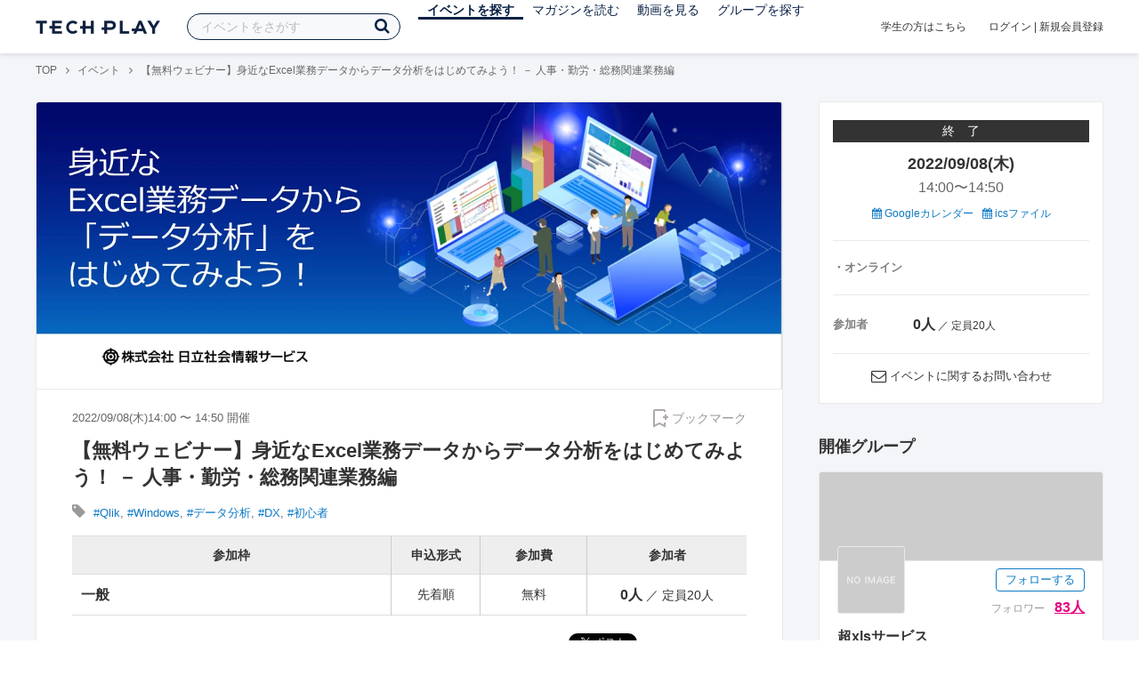

--- FILE ---
content_type: text/html; charset=UTF-8
request_url: https://techplay.jp/event/871226
body_size: 15517
content:
<!DOCTYPE html>
<html lang="ja">
<head>
    <meta charset="utf-8">
        <script>
    var dataLayer = dataLayer || [];
            dataLayer.push({ 'login': 'no', 'user_id': null });
    
    (function(w,d,s,l,i){w[l]=w[l]||[];w[l].push({'gtm.start':
        new Date().getTime(),event:'gtm.js'});var f=d.getElementsByTagName(s)[0],
        j=d.createElement(s),dl=l!='dataLayer'?'&l='+l:'';j.async=true;j.src=
        '//www.googletagmanager.com/gtm.js?id='+i+dl;f.parentNode.insertBefore(j,f);
    })(window,document,'script','dataLayer','GTM-K37XWQ');
</script>    <link rel="canonical" href="https://techplay.jp/event/871226" />

        
    <title>【無料ウェビナー】身近なExcel業務データからデータ分析をはじめてみよう！ － 人事・勤労・総務関連業務編｜IT勉強会・イベントならTECH PLAY［テックプレイ］</title>
    <meta name="author" content="TECH PLAY">
    <meta name="keywords" content="TECH PLAY,テックプレイ,IT勉強会,ITセミナー,ITイベント,エンジニア勉強会,技術勉強会,IT勉強会カレンダー">
    <meta name="description" content="2022/09/08（木）開催 概要 「データ分析」というと、専門家が専門知識を駆使して実施するイメージがありますが、実は「データ分析」はとても身近なもの。手持ちのデータから傾向をみる、分類してみる、など通常の業務の中で実施している作業の中に隠れています。身近な「データ分析」を行えるツール「超xlsサービス」を用い、経営改革のためのデータ分析をはじめ、間接業務の削減、労働生産性の向上といった経営課題の分析などのはじめかたをご紹介...">
    <meta property="fb:app_id" content="703735426307641" />
    <meta property="og:type" content="article" />
    <meta property="og:title" content="【無料ウェビナー】身近なExcel業務データからデータ分析をはじめてみよう！ － 人事・勤労・総務関連業務編｜IT勉強会・イベントならTECH PLAY［テックプレイ］" />
    <meta property="og:description" content="2022/09/08（木）開催 概要 「データ分析」というと、専門家が専門知識を駆使して実施するイメージがありますが、実は「データ分析」はとても身近なもの。手持ちのデータから傾向をみる、分類してみる、など通常の業務の中で実施している作業の中に隠れています。身近な「データ分析」を行えるツール「超xlsサービス」を用い、経営改革のためのデータ分析をはじめ、間接業務の削減、労働生産性の向上といった経営課題の分析などのはじめかたをご紹介..."/>
    <meta property="og:image" content="https://s3.techplay.jp/tp-images/event/a98a3c06ee84a831325026e083225b5f4561cb68.png?w=1200" />
    <meta property="og:url" content="https://techplay.jp/event/871226" />
    <meta property="og:site_name" content="TECH PLAY" />
    <meta property="og:locale" content="ja_JP" />
    <meta name="twitter:card" content="summary_large_image">
    <meta name="twitter:site" content="@techplayjp">
    <meta name="twitter:title" content="【無料ウェビナー】身近なExcel業務データからデータ分析をはじめてみよう！ － 人事・勤労・総務関連業務編｜IT勉強会・イベントならTECH PLAY［テックプレイ］">
    <meta name="twitter:description" content="2022/09/08（木）開催 概要 「データ分析」というと、専門家が専門知識を駆使して実施するイメージがありますが、実は「データ分析」はとても身近なもの。手持ちのデータから傾向をみる、分類してみる、など通常の業務の中で実施している作業の中に隠れています。身近な「データ分析」を行えるツール「超xlsサービス」を用い、経営改革のためのデータ分析をはじめ、間接業務の削減、労働生産性の向上といった経営課題の分析などのはじめかたをご紹介...">
    <meta name="twitter:image:src" content="https://s3.techplay.jp/tp-images/event/a98a3c06ee84a831325026e083225b5f4561cb68.png?w=1200">

    
    <meta name="csrf-token" content="DJvjEkQOrexbEcqMBKxxkakyv8dz6tzusk29rDsH">
    <meta name="viewport" content="width=device-width, maximum-scale=1">
    <link rel="icon" type="image/x-icon" href="https://files.techplay.jp/ZXTC246WG/images/favicon.ico">
    <link rel="apple-touch-icon" sizes="144x144" href="https://files.techplay.jp/ZXTC246WG/images/icon/apple-touch-icon-144.png">
    <link rel="apple-touch-icon" sizes="152x152" href="https://files.techplay.jp/ZXTC246WG/images/icon/apple-touch-icon-152.png">
    <link rel="apple-touch-icon" sizes="180x180" href="https://files.techplay.jp/ZXTC246WG/images/icon/apple-touch-icon-180.png">
    <link rel="manifest" href="https://files.techplay.jp/ZXTC246WG/manifest.json">
    <link href="https://fonts.googleapis.com/css?family=Noto+Sans+JP:400,700&amp;subset=japanese" rel="stylesheet">
    <link rel="stylesheet" href="https://files.techplay.jp/ZXTC246WG/css/frontend.css">

    </head>
<body>
<noscript>
    <iframe src="//www.googletagmanager.com/ns.html?id=GTM-K37XWQ"
        height="0" width="0" style="display:none;visibility:hidden"></iframe>
</noscript><script>window.fbAsyncInit = function() {FB.init({appId:'703735426307641',xfbml:true,version:'v18.0'});};</script>
<script async defer crossorigin="anonymous" src="https://connect.facebook.net/ja_JP/sdk.js"></script>
<div class="wrap-body" id="mainContentArea">

<header id="js-pageheader" class="pageheader">
    <div class="pageheader-inner">
        <div class="pageheader-col">
            <div class="pageheader-logo">
                <a href="https://techplay.jp"><img src="https://files.techplay.jp/ZXTC246WG/images/logo.png" alt="TECH PLAY"></a>
            </div>
            <div class="pageheader-search">
    <form method="get" name="event" action="https://techplay.jp/event/search">
        <input id="kw_search" type="text" class="pageheader-search-input" name="keyword" autocomplete="off" placeholder="イベントをさがす" value="">
        <button id="searchBtn" class="pageheader-search-btn" type="submit">
            <i class="fa fa-search" aria-label="キーワード検索"></i>
        </button>
    </form>
    <div id="suggest" style="display: none;"></div>
    </div>
            <nav class="pageheader-nav">
                <ul class="pageheader-nav-list">
                    <li class="pageheader-dropdown pageheader-nav-current">
                        <a href="https://techplay.jp/event">イベントを探す</a>
                        <ul class="pageheader-dropdown-content">
                            <li class=""><a href="https://techplay.jp/event/today">本日開催のイベント</a></li>
                            <li class=""><a href="https://techplay.jp/event/tomorrow">明日開催のイベント</a></li>
                            <li class=""><a href="https://techplay.jp/ranking/future_event">ランキング</a></li>
                            <li class=""><a href="https://techplay.jp/calendar">カレンダー</a></li>
                        </ul>
                    </li>
                    <li class="pageheader-dropdown ">
                        <a href="https://techplay.jp/column">マガジンを読む</a>
                        <ul class="pageheader-dropdown-content">
                            <li class=""><a href="https://techplay.jp/column">マガジン</a></li>
                            <li class=""><a href="https://techplay.jp/blog">技術ブログ</a></li>
                            <li class=""><a href="https://techplay.jp/book">書籍</a></li>
                        </ul>
                    </li>
                    <li class="">
                        <a href="https://techplay.jp/video">動画を見る</a>
                    </li>
                    <li class="pageheader-dropdown ">
                        <a href="https://techplay.jp/community">グループを探す</a>
                        <ul class="pageheader-dropdown-content">
                            <li class=""><a href="https://techplay.jp/community_entry">グループを作る</a></li>
                            <li><a href="https://owner.techplay.jp" target="_blank">イベント作成・管理</a></li>
                        </ul>
                    </li>
                </ul>
            </nav>
        </div>
        <div class="pageheader-col">
            <div class="pageheader-student">
                <a href="https://techplay.jp/student">学生の方はこちら</a>
            </div>
                            <div class="pageheader-login">
                    <a href="https://techplay.jp/login">ログイン</a>  |  <a href="https://techplay.jp/user/signup">新規会員登録</a>
                </div>
                    </div>
    </div>
</header>
    
<div class="wrap-body-bg">
        <div class="breadcrumbs" role="navigation">
    <ul class="breadcrumbs-inner">
        <li class="breadcrumbs-item"><a href="https://techplay.jp">TOP</a></li>
                                    <li class="breadcrumbs-item"><a href="https://techplay.jp/event">イベント</a></li>
                            <li class="breadcrumbs-item">【無料ウェビナー】身近なExcel業務データからデータ分析をはじめてみよう！ － 人事・勤労・総務関連業務編</li>
    </ul>
</div>

<script type="application/ld+json">
{
    "@context": "https:\/\/schema.org",
    "@type": "BreadcrumbList",
    "itemListElement": [
        {
            "@type": "ListItem",
            "position": 1,
            "name": "TOP",
            "item": "https:\/\/techplay.jp"
        },
        {
            "@type": "ListItem",
            "position": 2,
            "name": "\u30a4\u30d9\u30f3\u30c8",
            "item": "https:\/\/techplay.jp\/event"
        },
        {
            "@type": "ListItem",
            "position": 3,
            "name": "\u3010\u7121\u6599\u30a6\u30a7\u30d3\u30ca\u30fc\u3011\u8eab\u8fd1\u306aExcel\u696d\u52d9\u30c7\u30fc\u30bf\u304b\u3089\u30c7\u30fc\u30bf\u5206\u6790\u3092\u306f\u3058\u3081\u3066\u307f\u3088\u3046\uff01 \uff0d \u4eba\u4e8b\u30fb\u52e4\u52b4\u30fb\u7dcf\u52d9\u95a2\u9023\u696d\u52d9\u7de8",
            "item": "https:\/\/techplay.jp\/event\/871226"
        }
    ]
}
</script>
    <div class="l-card l-card-medium-padding l-row l-row-between l-row-alignStart eventDetail">
        <div class="l-card-medium l-shrink" role="main">
            <article class="eventDetail-wrapper">
                                    <div class="eventDetail-thumbnailWrapper">
                        <img src="https://s3.techplay.jp/tp-images/event/a98a3c06ee84a831325026e083225b5f4561cb68.png?w=1200" class="eventDetail-thumbnail" />
                    </div>
                                <div class="eventDetail-innerSpace">
                    <header class="eventDetail-header">
                        <h1 class="eventDetail-heading">【無料ウェビナー】身近なExcel業務データからデータ分析をはじめてみよう！ － 人事・勤労・総務関連業務編</h1>
                        <div class="d-flex justify-content-between align-items-center mB10">
                            <div class="fs13 cGY-3">
                                2022/09/08(木)14:00
                                                                    〜
                                                                            14:50
                                                                                                    開催
                            </div>
                            <a href="https://techplay.jp/login" class="bookmark-btn" data-is-text="true" title="ブックマーク">
        <span class="bookmark-icon"></span><span class="bookmark-text">ブックマーク</span>
    </a>
                        </div>
                                            </header>
                                            <div class="tags-text"><i class="fa fa-lg fa-tag"></i>
                                                            <a href="https://techplay.jp/event/tag/qlik" class="tags-item">#Qlik</a>,                                                             <a href="https://techplay.jp/event/tag/windows" class="tags-item">#Windows</a>,                                                             <a href="https://techplay.jp/event/tag/dataanalysis" class="tags-item">#データ分析</a>,                                                             <a href="https://techplay.jp/event/tag/dx" class="tags-item">#DX</a>,                                                             <a href="https://techplay.jp/event/tag/beginner" class="tags-item">#初心者</a>                                                    </div>
                                        
                    
                                                                                                                                            
                    <div class="event-detail">

                        
                        <div class="body">
                            
                                                        <div id="participationTable">
                                <table>
                                    <thead><tr><th>参加枠</th><th class="type">申込形式</th><th class="price">参加費</th>
                                         <th class="capacity">参加者</th>                                     </tr></thead>
                                    <tbody>
                                                                            <tr>    <td class="category">
        <div class="category-inner">
            <div>一般</div>
                    </div>
    </td>
    <td class="type">
                    先着順
            </td>
    <td class="price">
            無料
        </td>
            <td class="capacity">
                                                <span class="num">0人</span>
                             ／ 定員20人                                </td>
    </tr>
                                                                                                                </tbody>
                                </table>
                                                            </div>
                            
                                                                        <div class="social-icon-area social"></div>
                        
                            <h2>イベント内容</h2>
                            <section id="edited" class="text">
                                <h1>概要</h1>
<p>「データ分析」というと、専門家が専門知識を駆使して実施するイメージがありますが、実は「データ分析」はとても身近なもの。手持ちのデータから傾向をみる、分類してみる、など通常の業務の中で実施している作業の中に隠れています。<br>身近な「データ分析」を行えるツール「超xlsサービス」を用い、経営改革のためのデータ分析をはじめ、間接業務の削減、労働生産性の向上といった経営課題の分析などのはじめかたをご紹介します。<br>このセミナーは人事・勤労・総務関連の業務をご担当されている方に特化した内容となります。<br>※本セミナーは「超xlsサービス」におけるデータ分析をご紹介するものであり、分析スキル修得のためのセミナーではありませんので、予めご了承願います。</p>
<p><br></p>
<h2>参加対象</h2>
<ul>
<li>人事・勤労・総務関連の業務に従事している方</li>
<li>経営改革に取り組まれている管理職の方</li>
<li>間接業務の削減、労働生産性の向上などに取り組まれている実務者の方</li>
<li>分析業務は敷居が高いとお考えの方　など</li>
</ul>
<h2>参加費</h2>
<p>無料<br><br></p>
<h2>開催方式</h2>
<p>Teamsによるオンライン形式<br>参加方法はお申し込み後にメールにてご連絡します。<br><br></p>
<h2>主催</h2>
<p>株式会社日立社会情報サービス<br><br></p>
<h2>注意事項</h2>
<ul>
<li>競合他社さまの参加はご遠慮ください。<br>お申し込みいただいても、お断りする場合があります。</li>
</ul>
                            </section>
                            
                            
                            
                                                    <div class="submit" id="v-event-detail-submit">
                                                                                                <div v-cloak>
    <v-modal
        :id="modalName"
        :name="modalName"
        width="900px"
        height="440px"
        :scrollable="false"
    >
    <div class="userRegister">
        <div>
            <h2 class="userRegister-heading userRegister-heading-center">新規会員登録</h2>
            <p class="userRegister-text userRegister-text-center">
                このイベントに申し込むには会員登録が必要です。<br>
                アカウント登録済みの方は<a href="https://techplay.jp/login">ログイン</a>してください。
            </p>
            <hr>
            <div class="userRegister-signIn">
                <ul class="userRegister-signIn-social">
                    <li class="userRegister-signIn-social-google">
                        <a href="https://techplay.jp/login/google">
                            <span class="fa fa-lg fa-fw fa-google" aria-hidden="true"></span>Googleで登録
                        </a>
                    </li>
                    <li class="userRegister-signIn-social-github">
                        <a href="https://techplay.jp/login/github">
                            <span class="fa fa-lg fa-fw fa-github" aria-hidden="true"></span>GitHubで登録
                        </a>
                    </li>
                    <li class="userRegister-signIn-social-mail">
                        <a href="https://techplay.jp/user/create">
                            <span class="fa fa-lg fa-fw fa-envelope-o" aria-hidden="true"></span>メールアドレスで登録
                        </a>
                    </li>
                </ul>
            </div>
            <hr>
            <div class="userRegister-text"><p>※ ソーシャルアカウントで登録するとログインが簡単に行えます。</p><p>※ 連携したソーシャルアカウントは、会員登録完了後にいつでも変更できます。</p></div>
        </div>
    </div>
    </v-modal>
</div>                            </div>
                                                        <div class="apilogo"><img src="https://files.techplay.jp/ZXTC246WG/images/top/apilogo_dots.png" alt="TECH PLAY"></div>
                                                    
                        </div>
                    </div>
                                                                                                    </div>
            </article>
                        <section class="similarEvent">
    <h2 class="similarEvent-heading">関連するイベント</h2>
    <div class="l-card-main l-card-overflow similarEvent-inner">
                <article class="eventListSimple">
            <header class="eventListSimple-header">
                <h2 class="eventListSimple-heading">
                    <a href="https://techplay.jp/event/990703">【無料】「機械学習って結局何ができる？」今さら聞けないMLの基本と実践的な使い方をまとめて1時間で整理する講座</a>
                </h2>
                <div class="eventListSimple-info">
                    <div class="eventListSimple-info-inner">
                        <p>2026/01/25(日) 開催</p>
                                            </div>
                </div>
            </header>
            <div class="eventListSimple-body">
                <a href="https://techplay.jp/event/990703">
                    <img class="eventListSimple-thumbnail" src="https://s3.techplay.jp/tp-images/event/fe1b89ac2ac6c8ca689968922da601571ea71435.png?w=600" alt="【無料】「機械学習って結局何ができる？」今さら聞けないMLの基本と実践的な使い方をまとめて1時間で整理する講座">
                </a>
            </div>
        </article>
                <article class="eventListSimple">
            <header class="eventListSimple-header">
                <h2 class="eventListSimple-heading">
                    <a href="https://techplay.jp/event/990782">電話の自動化 次の一手！ 成功事例から読み解くVoiceAgentの事業インパクト ―2026年、ここから始めようAI変革―</a>
                </h2>
                <div class="eventListSimple-info">
                    <div class="eventListSimple-info-inner">
                        <p>2026/01/26(月) 開催</p>
                                            </div>
                </div>
            </header>
            <div class="eventListSimple-body">
                <a href="https://techplay.jp/event/990782">
                    <img class="eventListSimple-thumbnail" src="https://s3.techplay.jp/tp-images/event/e2908edf8bad913515169fd85d1be3934af0aa12.png?w=600" alt="電話の自動化 次の一手！ 成功事例から読み解くVoiceAgentの事業インパクト ―2026年、ここから始めようAI変革―">
                </a>
            </div>
        </article>
                <article class="eventListSimple">
            <header class="eventListSimple-header">
                <h2 class="eventListSimple-heading">
                    <a href="https://techplay.jp/event/989901">【無料限定15名】一生モノのスキルを身につける！プログラミング未経験から始めるキャリアアップ　#2026/01/28</a>
                </h2>
                <div class="eventListSimple-info">
                    <div class="eventListSimple-info-inner">
                        <p>2026/01/28(水) 開催</p>
                                            </div>
                </div>
            </header>
            <div class="eventListSimple-body">
                <a href="https://techplay.jp/event/989901">
                    <img class="eventListSimple-thumbnail" src="https://s3.techplay.jp/tp-images/event/fa2a5f9606258204e134f1556aed39e512e7416a.jpg?w=600" alt="【無料限定15名】一生モノのスキルを身につける！プログラミング未経験から始めるキャリアアップ　#2026/01/28">
                </a>
            </div>
        </article>
                <article class="eventListSimple">
            <header class="eventListSimple-header">
                <h2 class="eventListSimple-heading">
                    <a href="https://techplay.jp/event/990818">そのAI、社内システムと連携できていますか？知らなきゃ損する、AI活用の新常識</a>
                </h2>
                <div class="eventListSimple-info">
                    <div class="eventListSimple-info-inner">
                        <p>2026/01/29(木) 開催</p>
                                            </div>
                </div>
            </header>
            <div class="eventListSimple-body">
                <a href="https://techplay.jp/event/990818">
                    <img class="eventListSimple-thumbnail" src="https://s3.techplay.jp/tp-images/event/5cbe449fe5e070021126c82edf6b4843f2412057.png?w=600" alt="そのAI、社内システムと連携できていますか？知らなきゃ損する、AI活用の新常識">
                </a>
            </div>
        </article>
                <article class="eventListSimple">
            <header class="eventListSimple-header">
                <h2 class="eventListSimple-heading">
                    <a href="https://techplay.jp/event/990777">（録画配信）SFAがあれば、名刺管理ツールはいらない！シンプルかつ低コストで実現する名刺登録術</a>
                </h2>
                <div class="eventListSimple-info">
                    <div class="eventListSimple-info-inner">
                        <p>2026/01/29(木) 開催</p>
                                            </div>
                </div>
            </header>
            <div class="eventListSimple-body">
                <a href="https://techplay.jp/event/990777">
                    <img class="eventListSimple-thumbnail" src="https://s3.techplay.jp/tp-images/event/6408ebfb4c15c7dab20d03517b5a2a51a521fd99.png?w=600" alt="（録画配信）SFAがあれば、名刺管理ツールはいらない！シンプルかつ低コストで実現する名刺登録術">
                </a>
            </div>
        </article>
            </div>
</section>
                        <section class="column-section" id="ga-tag-related-column">
        <h2 class="column-section-borderHeading">関連するマガジン</h2>
        <div class="l-card-main l-card-overflow column-section-inner">
                            <div class="column-section-list">
                    <h3 class="column-section-list-heading">
                        <a href="https://techplay.jp/column/1913">Pythonのリスト操作 - append・extend・insertメソッドの使い方</a>
                    </h3>
                    <a class="column-section-list-thumbnail" href="https://techplay.jp/column/1913">
                        <img src="https://s3.techplay.jp/tp-images/column/1/IfuBCYsKlmJsRq1dmZuQX3DTS1r4Ol6xF0YJpHEh.jpg?w=320" alt="Pythonのリスト操作 - append・extend・insertメソッドの使い方">
                    </a>
                </div>
                            <div class="column-section-list">
                    <h3 class="column-section-list-heading">
                        <a href="https://techplay.jp/column/1906">【入門者向け】Pythonのlen関数でリストや文字列の長さを取得する</a>
                    </h3>
                    <a class="column-section-list-thumbnail" href="https://techplay.jp/column/1906">
                        <img src="https://s3.techplay.jp/tp-images/column/1/DI9mfC20nT0Zws3cbnuKAec2roRNv9mlatNBr4qu.jpg?w=320" alt="【入門者向け】Pythonのlen関数でリストや文字列の長さを取得する">
                    </a>
                </div>
                            <div class="column-section-list">
                    <h3 class="column-section-list-heading">
                        <a href="https://techplay.jp/column/1903">Pythonで日付・時刻を扱う方法を入門者向けに解説します。</a>
                    </h3>
                    <a class="column-section-list-thumbnail" href="https://techplay.jp/column/1903">
                        <img src="https://s3.techplay.jp/tp-images/column/1/HCbqLBKZQubRsjtw5qrxCEmO3wWMhAFI8KRQLrvW.jpg?w=320" alt="Pythonで日付・時刻を扱う方法を入門者向けに解説します。">
                    </a>
                </div>
                            <div class="column-section-list">
                    <h3 class="column-section-list-heading">
                        <a href="https://techplay.jp/column/1902">Pythonにおける算術演算子 - 四則演算などの基礎を解説します</a>
                    </h3>
                    <a class="column-section-list-thumbnail" href="https://techplay.jp/column/1902">
                        <img src="https://s3.techplay.jp/tp-images/column/1/rqfkgfIDjlN3XNvbjh5R59ctopcvCWGyNJ6VEYEu.jpg?w=320" alt="Pythonにおける算術演算子 - 四則演算などの基礎を解説します">
                    </a>
                </div>
                            <div class="column-section-list">
                    <h3 class="column-section-list-heading">
                        <a href="https://techplay.jp/column/1891">Pythonをこれから学びたい方へ - 初心者向け学習コンテンツまとめ</a>
                    </h3>
                    <a class="column-section-list-thumbnail" href="https://techplay.jp/column/1891">
                        <img src="https://s3.techplay.jp/tp-images/column/1/lAvFQgwQsjIAugXjrCAuwwk14BG1iNj6pgS06icn.jpg?w=320" alt="Pythonをこれから学びたい方へ - 初心者向け学習コンテンツまとめ">
                    </a>
                </div>
                            <div class="column-section-list">
                    <h3 class="column-section-list-heading">
                        <a href="https://techplay.jp/column/1885">Pythonで四捨五入する方法 - round関数とdecimalモジュールを使った方法</a>
                    </h3>
                    <a class="column-section-list-thumbnail" href="https://techplay.jp/column/1885">
                        <img src="https://s3.techplay.jp/tp-images/column/1/bArbxhUuD4zaT7U3fGsfSuHafUIsRtTftkr3vuqM.jpg?w=320" alt="Pythonで四捨五入する方法 - round関数とdecimalモジュールを使った方法">
                    </a>
                </div>
                    </div>
    </section>
        </div>
        <div class="l-card-right l-shrink eventAside" id="v-event-detail-attend">
    <div class="box eventAside-inner">
                    <div class="label-status label-status-end">終　了</div>
                        <time class="eventAside-day" datetime="2022-09-08">2022/09/08(木)</time>
        <div class="eventAside-time eventAside-time-row">
            <time datetime="14:00">14:00</time>〜
                        <time datetime="14:50">14:50</time>
                    </div>
        
        <ul class="eventAside-calendarList">
            <li>
                <a href="http://www.google.com/calendar/event?action=TEMPLATE&amp;text=%E3%80%90%E7%84%A1%E6%96%99%E3%82%A6%E3%82%A7%E3%83%93%E3%83%8A%E3%83%BC%E3%80%91%E8%BA%AB%E8%BF%91%E3%81%AAExcel%E6%A5%AD%E5%8B%99%E3%83%87%E3%83%BC%E3%82%BF%E3%81%8B%E3%82%89%E3%83%87%E3%83%BC%E3%82%BF%E5%88%86%E6%9E%90%E3%82%92%E3%81%AF%E3%81%98%E3%82%81%E3%81%A6%E3%81%BF%E3%82%88%E3%81%86%EF%BC%81+%EF%BC%8D+%E4%BA%BA%E4%BA%8B%E3%83%BB%E5%8B%A4%E5%8A%B4%E3%83%BB%E7%B7%8F%E5%8B%99%E9%96%A2%E9%80%A3%E6%A5%AD%E5%8B%99%E7%B7%A8&amp;details=https%3A%2F%2Ftechplay.jp%2Fevent%2F871226%3Futm_medium%3Dreferral%26utm_source%3Dgoogle_calendar%26utm_campaign%3Dgoogle_calendar&amp;location=%E3%82%AA%E3%83%B3%E3%83%A9%E3%82%A4%E3%83%B3&amp;dates=20220908T050000Z%2F20220908T055000Z&amp;trp=false&amp;sprop=https%3A%2F%2Ftechplay.jp%2Fevent%2F871226%26sprop%3Dname%3Atechplay" target="_blank"><i class="fa fa-calendar" aria-hidden="true"></i> Googleカレンダー</a>
            </li>
            <li>
                <a href="https://techplay.jp/event/ics/871226"><i class="fa fa-calendar" aria-hidden="true"></i> icsファイル</a>
            </li>
        </ul>

        <dl class="eventAside-info">
                        <dt class="eventAside-info-title">・オンライン</dt>
            
                    </dl>

                            
                <div class="eventAside-buttonArea">
                    </div>
        
        
        
                <dl class="eventAside-info eventAside-info-row">
            <dt class="eventAside-info-title">参加者</dt>
            <dd class="eventAside-info-item">
                                    <em class="">0人</em>
                    ／                                定員20人            </dd>
        </dl>
                    
        
                <p class="eventAside-contact">
            <i class="fa fa-envelope-o fa-lg"></i>
            <a href="https://techplay.jp/event/871226/contact">イベントに関するお問い合わせ</a>
        </p>
            </div>

                    
            <div class="box">
            <div class="heading"><h2>開催グループ</h2></div>
                                                            <div class="community-side-info">
                    <section class="community-card"  id="eventCommunity_1" >
    <div class="community-card-btn">
        <a class="followWithLoginBtn" href="https://techplay.jp/login">フォローする</a>
        <div class="community-card-follower">フォロワー
                            <a class="community-card-follower-count" href="https://techplay.jp/community/beyondxls/follower" data-community-follower-count="4491">83人</a>
                    </div>
    </div>
    <a class="community-card-link" href="https://techplay.jp/community/beyondxls">
        <div class="community-card-cover" style=" background-color: ;"></div>
        <div class="community-card-main">
            <div class="community-card-main-header">
                <div class="community-card-icon" style="background-image:url(https://files.techplay.jp/ZXTC246WG/images/owner/logo_none.png);"></div>
            </div>
            <h3 class="community-card-heading">超xlsサービス</h3>
                    </div>
    </a>
</section>
                                                                                                                                            </div>
                                                </div>
    
        
        <div class="box" id="ga-side-community-entry">
    <div class="heading"><h2 class="title">TECH PLAY でイベントをはじめよう</h2></div>
    <div class="content">
        <p class="fs13">グループを作れば、無料で誰でもイベントページが作成できます。情報発信や交流のためのイベントをTECH PLAY で公開してみませんか？</p>
        <div class="mT20 text-center">
            <a class="btn-blue-line btn-blue-line-m btn-blue-line-w" href="https://techplay.jp/community_entry">無料でイベントをはじめる</a>
        </div>
    </div>
</div>

    
    <div class="box">
        <div class="heading"><h2 class="title">タグからイベントをさがす</h2></div>
        <div class="tags">
            <a class="tags-item" href="https://techplay.jp/event/tag/googlecloudplatform">Google Cloud</a>
<a class="tags-item" href="https://techplay.jp/event/tag/azure">Azure</a>
<a class="tags-item" href="https://techplay.jp/event/tag/iot">IoT</a>
<a class="tags-item" href="https://techplay.jp/event/tag/machinelearning">機械学習</a>
<a class="tags-item" href="https://techplay.jp/event/tag/deeplearning">Deep Learning</a>
<a class="tags-item" href="https://techplay.jp/event/tag/ai">人工知能</a>
<a class="tags-item" href="https://techplay.jp/event/tag/aws">AWS</a>
<a class="tags-item" href="https://techplay.jp/event/tag/kubernetes">Kubernetes</a>
<a class="tags-item" href="https://techplay.jp/event/tag/desitalmarketing">デジタルマーケティング</a>
<a class="tags-item" href="https://techplay.jp/event/tag/bigdata">ビッグデータ</a>
        </div>
        <div class="jumpLink">
            <a href="https://techplay.jp/tag"><i class="fa fa-caret-right" aria-hidden="true"></i>タグ一覧からさがす</a>
        </div>
    </div>

        
                    <div class="box">
        <div class="heading"><h2 class="title">関連動画</h2></div>
        <div class="content">
                            <article class="video-related">
    <h2 class="video-related-heading">
        <a href="https://techplay.jp/video/204">「技術をもっと学びたい」と本気で考えるエンジニアに伝えたい NTTデータ式&rdquo;実践...</a>
    </h2>
    <a class="video-related-thumbnail video-play" href="https://techplay.jp/video/204">
        <img src="https://img.youtube.com/vi/bbOY1SpuuT4/default.jpg" alt="「技術をもっと学びたい」と本気で考えるエンジニアに伝えたい NTTデータ式&rdquo;実践型リスキリング&rdquo;とは ーコミッター、Microsoft MVP、執筆者にあなたも学べるー">
    </a>
</article>
                            <article class="video-related">
    <h2 class="video-related-heading">
        <a href="https://techplay.jp/video/66">競技プログラミングとリクルート～開発現場で活きる知識とは～ーRECRUIT TECH ME...</a>
    </h2>
    <a class="video-related-thumbnail video-play" href="https://techplay.jp/video/66">
        <img src="https://img.youtube.com/vi/yTmU3j381xs/default.jpg" alt="競技プログラミングとリクルート～開発現場で活きる知識とは～ーRECRUIT TECH MEET UP #4ー">
    </a>
</article>
                            <article class="video-related">
    <h2 class="video-related-heading">
        <a href="https://techplay.jp/video/307">PayPay流、データドリブンな意思決定を支えるデータマネジメント術 ～大規模デー...</a>
    </h2>
    <a class="video-related-thumbnail video-play" href="https://techplay.jp/video/307">
        <img src="https://img.youtube.com/vi/qINswzyyZ2k/default.jpg" alt="PayPay流、データドリブンな意思決定を支えるデータマネジメント術 ～大規模データ分析基盤におけるガバナンス・アーキテクチャと全社マートの運用～【PayPay Growth Tech vol.5】">
    </a>
</article>
                    </div>
    </div>
    
            <div class="box">
        <div class="focusedEvent">
            <div class="heading"><h2>注目のイベント</h2></div>
            <div class="content">
                <div class="event-card-list">
                                    <div class="event-card" data-ad-inview="event_detail/events/990303">
                        <div class="event-card-inner">
                            <header class="event-card-header">
                                <div class="event-card-title">
                                    <a href="https://techplay.jp/ad/event_detail/events/990303">「BI選定で迷わない」バンダイナムコネクサスのエンジニアが語る、選定軸と運用ベストプラクティス</a>
                                </div>
                            </header>
                            <div class="event-card-info">
                                2026/02/04(水) 開催
                            </div>
                        </div>
                        <a href="https://techplay.jp/ad/event_detail/events/990303" class="event-card-thumbnail" style="background-image: url(https://s3.techplay.jp/tp-images/event/d0dad64e770af61ecf3e8e36e0846df691f2fd43.png?w=600)" title="「BI選定で迷わない」バンダイナムコネクサスのエンジニアが語る、選定軸と運用ベストプラクティス"></a>
                    </div>
                                    <div class="event-card" data-ad-inview="event_detail/events/990905">
                        <div class="event-card-inner">
                            <header class="event-card-header">
                                <div class="event-card-title">
                                    <a href="https://techplay.jp/ad/event_detail/events/990905">【ログラス／日本経済新聞社／エニグモ】TECH PLAY ProductManagement Conference#2 ～AI時代に再定義されるPdMの役割～</a>
                                </div>
                            </header>
                            <div class="event-card-info">
                                2026/02/05(木) 開催
                            </div>
                        </div>
                        <a href="https://techplay.jp/ad/event_detail/events/990905" class="event-card-thumbnail" style="background-image: url(https://s3.techplay.jp/tp-images/event/d8ae2da3fdcbaf2b87d07f0e7aea8863f691f61d.jpg?w=600)" title="【ログラス／日本経済新聞社／エニグモ】TECH PLAY ProductManagement Conference#2 ～AI時代に再定義されるPdMの役割～"></a>
                    </div>
                                </div>
            </div>
        </div>
    </div>
    
        
        <div class="box">
    <div class="randomBanner">
        <a href="https://techplay.jp/community_group/tug" target="_blank">
            <img src="https://s3.techplay.jp/tp-images/event/1/WgjTxmFHZkAqMj9l1AEXAMJxxQBDu73UBflDyX8m.png?w=600" alt="Tableau ユーザー会">
        </a>
        <a class="mT10" href="https://techplay.jp/community_group/snowflake_users" target="_blank">
            <img src="https://s3.techplay.jp/tp-images/event/1/RHEL9hy7zRTw6F9lVwqPkQnL2x36v8NZR42zIpxQ.png?w=600" alt="Snowflake ユーザー会">
        </a>
        <a class="mT10" href="https://techplay.jp/community_group/canva_village" target="_blank">
            <img src="https://s3.techplay.jp/tp-images/event/1/IwhJbMs2N7GqkcofAniVkBbL9KdxzDZCQBNzaROH.png?w=600" alt="Canva Village">
        </a>
    </div>
</div>

    <div v-cloak>
    <v-modal
        :id="modalName"
        :name="modalName"
        width="900px"
        height="440px"
        :scrollable="false"
    >
    <div class="userRegister">
        <div>
            <h2 class="userRegister-heading userRegister-heading-center">新規会員登録</h2>
            <p class="userRegister-text userRegister-text-center">
                このイベントに申し込むには会員登録が必要です。<br>
                アカウント登録済みの方は<a href="https://techplay.jp/login">ログイン</a>してください。
            </p>
            <hr>
            <div class="userRegister-signIn">
                <ul class="userRegister-signIn-social">
                    <li class="userRegister-signIn-social-google">
                        <a href="https://techplay.jp/login/google">
                            <span class="fa fa-lg fa-fw fa-google" aria-hidden="true"></span>Googleで登録
                        </a>
                    </li>
                    <li class="userRegister-signIn-social-github">
                        <a href="https://techplay.jp/login/github">
                            <span class="fa fa-lg fa-fw fa-github" aria-hidden="true"></span>GitHubで登録
                        </a>
                    </li>
                    <li class="userRegister-signIn-social-mail">
                        <a href="https://techplay.jp/user/create">
                            <span class="fa fa-lg fa-fw fa-envelope-o" aria-hidden="true"></span>メールアドレスで登録
                        </a>
                    </li>
                </ul>
            </div>
            <hr>
            <div class="userRegister-text"><p>※ ソーシャルアカウントで登録するとログインが簡単に行えます。</p><p>※ 連携したソーシャルアカウントは、会員登録完了後にいつでも変更できます。</p></div>
        </div>
    </div>
    </v-modal>
</div></div>    </div>
        <aside class="featuredTagArea">
    <header class="featuredTagArea-header">
        <h2 class="featuredTagArea-heading">注目のタグ</h2>
    </header>
    <div class="featuredTagArea-main tags">
        <a class="tags-item" href="https://techplay.jp/tag/python">Python</a>
<a class="tags-item" href="https://techplay.jp/tag/security">セキュリティ</a>
<a class="tags-item" href="https://techplay.jp/tag/dataanalysis">データ分析</a>
<a class="tags-item" href="https://techplay.jp/tag/googlecloudplatform">Google Cloud</a>
<a class="tags-item" href="https://techplay.jp/tag/javascript">JavaScript</a>
<a class="tags-item" href="https://techplay.jp/tag/kubernetes">Kubernetes</a>
<a class="tags-item" href="https://techplay.jp/tag/deeplearning">Deep Learning</a>
<a class="tags-item" href="https://techplay.jp/tag/machinelearning">機械学習</a>
<a class="tags-item" href="https://techplay.jp/tag/azure">Azure</a>
<a class="tags-item" href="https://techplay.jp/tag/android">Android</a>
        <a class="tags-item" href="https://techplay.jp/tag"><i class="fa fa-list-ul" aria-hidden="true"></i> タグ一覧からさがす</a>
    </div>
</aside>
</div>

<div id="footerArea">
        <footer class="pageFooter">
                <div class="pageFooter-menu">
    <div class="pageFooter-menu-inner">
        <section class="pageFooter-menu-col">
            <h4 class="pageFooter-menu-title">CONTENTS</h4>
            <ul class="pageFooter-menu-content">
                <li><a href="https://techplay.jp/event">イベント</a></li>
                <li><a href="https://techplay.jp/calendar">カレンダー</a></li>
                <li><a href="https://techplay.jp/column">マガジン</a></li>
                <li><a href="https://techplay.jp/blog">技術ブログ</a></li>
                <li><a href="https://techplay.jp/video">動画</a></li>
                <li><a href="https://techplay.jp/book">書籍</a></li>
                <li><a href="https://techplay.jp/community">グループ</a></li>
                <li><a href="https://techplay.jp/ranking/future_event">ランキング</a></li>
                <li><a href="https://techplay.jp/tag">タグ一覧</a></li>
            </ul>
        </section>
        <section class="pageFooter-menu-col">
            <h4 class="pageFooter-menu-title">TECH PLAY BUSINESS</h4>
            <ul class="pageFooter-menu-content">
                <li><a href="https://business.techplay.jp?utm_campaign=FY24_BRD_Link_TECHPLAYtoBUSINESS&amp;utm_source=techplay&amp;utm_medium=referral&amp;utm_content=footer" target="_blank">TECH PLAY BUSINESSとは？</a></li>
                <li><a href="https://business.techplay.jp/recruit?utm_campaign=FY24_BRD_Link_TECHPLAYtoBUSINESS&amp;utm_source=techplay&amp;utm_medium=referral&amp;utm_content=footer" target="_blank">エンジニア採用</a></li>
                <li><a href="https://business.techplay.jp/academy?utm_campaign=FY24_BRD_Link_TECHPLAYtoBUSINESS&amp;utm_source=techplay&amp;utm_medium=referral&amp;utm_content=footer" target="_blank">DX / デジタル人材育成</a></li>
                <li><a href="https://business.techplay.jp/engineer-bootcamp?utm_campaign=FY24_BRD_Link_TECHPLAYtoBUSINESS&amp;utm_source=techplay&amp;utm_medium=referral&amp;utm_content=footer" target="_blank">エンジニア育成</a></li>
                <li><a href="https://info.techplay.jp/document_mediaguide?utm_campaign=FY24_BRD_LP_TECHPLAYmediaguide&amp;utm_source=techplay&amp;utm_medium=referral&amp;utm_content=footer" target="_blank">広告掲載</a></li>
            </ul>
        </section>
        <section class="pageFooter-menu-col">
            <h4 class="pageFooter-menu-title">ABOUT</h4>
            <ul class="pageFooter-menu-content">
                <li><a href="https://techplay.jp/about">TECH PLAYとは？</a></li>
                <li><a href="https://techplay.jp/information">お知らせ</a></li>
                <li><a href="https://techplay.jp/company">運営会社</a></li>
                <li><a href="https://techplay.jp/faq">よくある質問</a></li>
                <li><a href="https://techplay.jp/community_entry">イベントをはじめる</a></li>
                <li><a href="https://owner.techplay.jp" target="_blank">イベント管理</a></li>
                            </ul>
        </section>
        <section class="pageFooter-menu-col">
            <h4 class="pageFooter-menu-title">POLICY</h4>
            <ul class="pageFooter-menu-content">
                <li><a href="https://techplay.jp/terms_of_use">TECH PLAY サービスユーザー利用規約</a></li>
                <li><a href="https://techplay.jp/privacy">個人情報の取扱いについて</a></li>
                <li><a href="https://techplay.jp/asct">特定商取引に関する法律に基づく表示</a></li>
                <li><a href="https://persol-innovation.co.jp/policy/cookie/">パーソナルデータの外部送信について</a></li>
            </ul>
        </section>
    </div>
</div>
                <div class="pageFooter-info">
    <div class="pageFooter-info-inner">
        <p class="pageFooter-info-copyright"><small>(c) 2026 PERSOL INNOVATION CO., LTD.</small></p>
        <ul class="pageFooter-info-sns">
            <li>
                <a class="pageFooter-info-sns-twitter" href="https://x.com/techplayjp" title="X" target="_blank">
                    <i class="fa fa-twitter" aria-hidden="true"></i>
                </a>
            </li>
            <li>
                <a class="pageFooter-info-sns-facebook" href="https://www.facebook.com/285819165154880" title="Facebookページ" target="_blank">
                    <i class="fa fa-facebook" aria-hidden="true"></i>
                </a>
            </li>
            <li>
                <a class="pageFooter-info-sns-youtube" href="https://www.youtube.com/@techplay4535/videos" title="YouTube" target="_blank">
                    <i class="fa fa-youtube-play" aria-hidden="true"></i>
                </a>
            </li>
            <li>
                <a class="pageFooter-info-sns-rss" href="https://rss.techplay.jp/event/w3c-rss-format/rss.xml" title="新規イベントFeed" target="_blank">
                    <i class="fa fa-rss" aria-hidden="true"></i>
                </a>
            </li>
        </ul>
    </div>
</div>
    </footer>
</div>

</div>
<div id="js-flash-msg-area" class="flashMessageArea"></div>
<script src="https://files.techplay.jp/ZXTC246WG/js/frontend.js" crossorigin="anonymous"></script>
<script>
            (function() {
                        var suggestList = [".NET","3D","A\/B\u30c6\u30b9\u30c8","A2A","Adobe XD","Alexa","Alibaba Cloud","Anaconda","Android","Android Studio","Angular","Ansible","Apache","Apache Spark","API","AR","Arduino","Atom","AWS","Azure","Babel","bash","BioTech","Blender","Bot","C#","C++","CAD","CAE","CakePHP","Canva","CDN","CentOS","ChatGPT","ChatOps","CI\/CD","Cisco","CivicTech","Claude Code","Cline","CMS","COBOL","CRM","CS","CSS","Cursor","CX","Cypress","C\u8a00\u8a9e","Dart","Datadog","Deep Learning","DevOps","Django","DNS","Docker","Drupal","DX","Eclipse","EdTech","EFO","Elasticsearch","Electron","Elixir","Elm","Emacs","Embulk","Erlang","ERP","Ethereum","FaaS","Figma","Fintech","Firebase","Flask","Flutter","FoodTech","FPGA","GA4","GIS","Git","GitHub","GitHub Copilot","Go","Google Analytics","Google Apps Script","Google BigQuery","Google Cloud","Google Colab","Google Workspace","GPU","GraphQL","Hadoop","Haskell","HealthTech","Heroku","HoloLens","HR\u30c6\u30af\u30ce\u30ed\u30b8\u30fc","HTML","Hyper-V","IaaS","IaC","IBM Cloud","IDaaS","IDE","iOS","IoT","Java","JavaScript","Jenkins","Jest","jQuery","Julia","Jupyter","Kaggle","Kibana","kintone","Kotlin","Kubernetes","LangChain","Laravel","Linux","Lisp","Looker","LPO","LT\uff08\u30e9\u30a4\u30c8\u30cb\u30f3\u30b0\u30c8\u30fc\u30af\uff09","MaaS","Mackerel","macOS","MCP","MeCab","Meetup","micro:bit","Microservices","MLOps","MongoDB","MR","MySQL","NestJS","New Relic","Next.js","NFC","NFT","Nginx","Node-RED","Node.js","NoSQL","Nuxt.js","OAuth","Objective-C","Oculus","OpenShift","OpenStreetMap","Oracle","OSS","OWASP","PaaS","PayPal","Perl","PHP","Playwright","PostgreSQL","Power Apps","Power BI","PowerShell","PWA","Python","Qlik","R","RAG","Raspberry Pi","React","Redis","Redmine","Redux","Remix","RESAS","RPA","Ruby","Ruby on Rails","Rust","SaaS","Salesforce","SAP","Sass","Scala","Scratch","SDGs","Selenium","SEO","Serverless","Shell","Sketch","Snowflake","Solr","Spine","SportTech","SpriteStudio","SQL","SQLite","SQLServer","SRE","Sublime Text","Swift","Tableau","TDD","TensorFlow","Terraform","Transformers","Treasure Data","TypeScript","Ubuntu","UI\u30c7\u30b6\u30a4\u30f3","Unity","Unreal Engine","UX","Vagrant","Vim","VirtualBox","Visual Basic","Visual Studio","VMware","VR","Vue.js","VUI","web3","webpack","WebRTC","Web\u30c7\u30b6\u30a4\u30f3","Web\u30de\u30fc\u30b1\u30c6\u30a3\u30f3\u30b0","Windows","Windows Server","Wireshark","WordPress","XAI","Xamarin","Xcode","Zabbix","\u30a2\u30fc\u30ad\u30c6\u30af\u30c1\u30e3","\u30a2\u30a4\u30c7\u30a2\u30bd\u30f3","\u30a2\u30af\u30bb\u30b7\u30d3\u30ea\u30c6\u30a3","\u30a2\u30af\u30bb\u30b9\u89e3\u6790","\u30a2\u30b8\u30e3\u30a4\u30eb","\u30a2\u30bb\u30f3\u30d6\u30e9","\u30a2\u30c9\u30c6\u30af","\u30a2\u30eb\u30b4\u30ea\u30ba\u30e0","\u30a4\u30f3\u30d5\u30e9","\u30a8\u30cd\u30eb\u30ae\u30fc","\u30aa\u30fc\u30d7\u30f3\u30a4\u30ce\u30d9\u30fc\u30b7\u30e7\u30f3","\u30aa\u30fc\u30d7\u30f3\u30c7\u30fc\u30bf","\u30aa\u30e0\u30cb\u30c1\u30e3\u30cd\u30eb","\u30aa\u30f3\u30d7\u30ec\u30df\u30b9","\u30ad\u30c3\u30ba","\u30ad\u30e3\u30ea\u30a2","\u30b0\u30e9\u30d5\u30a3\u30c3\u30af\u30c7\u30b6\u30a4\u30f3","\u30b0\u30ed\u30fc\u30b9\u30cf\u30c3\u30af","\u30b2\u30fc\u30e0","\u30b3\u30fc\u30c9\u30ea\u30fc\u30c7\u30a3\u30f3\u30b0","\u30b3\u30f3\u30b5\u30eb\u30c6\u30a3\u30f3\u30b0","\u30b3\u30f3\u30c6\u30b9\u30c8","\u30b5\u30fc\u30d0\u30fc\u30b5\u30a4\u30c9","\u30b9\u30af\u30fc\u30eb","\u30b9\u30af\u30e9\u30e0","\u30b9\u30bf\u30fc\u30c8\u30a2\u30c3\u30d7","\u30b9\u30de\u30fc\u30c8\u30b9\u30d4\u30fc\u30ab\u30fc","\u30bb\u30ad\u30e5\u30ea\u30c6\u30a3","\u30bd\u30d5\u30c8\u30a6\u30a7\u30a2\u30c6\u30b9\u30c8","\u30c1\u30fc\u30e0\u30d3\u30eb\u30c7\u30a3\u30f3\u30b0","\u30c7\u30fc\u30bf\u30b5\u30a4\u30a8\u30f3\u30b9","\u30c7\u30fc\u30bf\u30d9\u30fc\u30b9","\u30c7\u30fc\u30bf\u30de\u30a4\u30cb\u30f3\u30b0","\u30c7\u30fc\u30bf\u5206\u6790","\u30c7\u30b8\u30bf\u30eb\u30de\u30fc\u30b1\u30c6\u30a3\u30f3\u30b0","\u30c6\u30b9\u30c8","\u30c9\u30e1\u30a4\u30f3\u99c6\u52d5","\u30c9\u30ed\u30fc\u30f3","\u30cd\u30c3\u30c8\u30ef\u30fc\u30af","\u30ce\u30fc\u30b3\u30fc\u30c9\/\u30ed\u30fc\u30b3\u30fc\u30c9","\u30cf\u30fc\u30c9\u30a6\u30a7\u30a2","\u30cf\u30c3\u30ab\u30bd\u30f3","\u30cf\u30f3\u30ba\u30aa\u30f3","\u30d3\u30c3\u30b0\u30c7\u30fc\u30bf","\u30d7\u30ed\u30b0\u30e9\u30df\u30f3\u30b0","\u30d7\u30ed\u30b8\u30a7\u30af\u30c8\u30de\u30cd\u30b8\u30e1\u30f3\u30c8","\u30d7\u30ed\u30c0\u30af\u30c8\u30de\u30cd\u30b8\u30e1\u30f3\u30c8","\u30d6\u30ed\u30c3\u30af\u30c1\u30a7\u30fc\u30f3","\u30d7\u30ed\u30c8\u30bf\u30a4\u30d4\u30f3\u30b0","\u30d5\u30ed\u30f3\u30c8\u30a8\u30f3\u30c9","\u30de\u30fc\u30b1\u30c6\u30a3\u30f3\u30b0\u30aa\u30fc\u30c8\u30e1\u30fc\u30b7\u30e7\u30f3","\u30e1\u30bf\u30d0\u30fc\u30b9","\u3082\u304f\u3082\u304f\u4f1a","\u30e2\u30d3\u30ea\u30c6\u30a3","\u30e6\u30fc\u30b6\u30d3\u30ea\u30c6\u30a3","\u30e9\u30a4\u30d5\u30b9\u30bf\u30a4\u30eb","\u30ed\u30dc\u30c3\u30c8","\u30ef\u30fc\u30af\u30b7\u30e7\u30c3\u30d7","\u30ef\u30fc\u30af\u30b9\u30bf\u30a4\u30eb","\u4e0d\u52d5\u7523\u30c6\u30c3\u30af","\u4eba\u5de5\u77e5\u80fd","\u521d\u5fc3\u8005","\u534a\u5c0e\u4f53","\u54c1\u8cea\u7ba1\u7406","\u5927\u898f\u6a21\u8a00\u8a9e\u30e2\u30c7\u30eb\uff08LLM\uff09","\u5973\u5b50\u90e8","\u5b66\u751f","\u5f62\u614b\u7d20\u89e3\u6790","\u60c5\u5831\u5171\u6709\u30c4\u30fc\u30eb","\u6570\u5b66","\u6a5f\u68b0\u5b66\u7fd2","\u751f\u6210AI","\u7ba1\u7406\u30c4\u30fc\u30eb","\u7d44\u307f\u8fbc\u307f","\u7d71\u8a08","\u81ea\u7136\u8a00\u8a9e\u51e6\u7406","\u8a2d\u8a08","\u8aad\u66f8\u4f1a","\u91cf\u5b50\u30b3\u30f3\u30d4\u30e5\u30fc\u30bf","\u958b\u767a\u30d7\u30ed\u30bb\u30b9","\u96fb\u5b50\u5de5\u4f5c"];
                        var start = function(){new Suggest.Local("kw_search", "suggest", suggestList);};
            window.addEventListener ?
            window.addEventListener('load', start, false) :
            window.attachEvent('onload', start);

            $('#kw_search')
                .focus(function(){
                    $('.pageheader-search-balloon').attr('aria-expanded', 'true');
                }).blur(function(){
                    $('.pageheader-search-balloon').attr('aria-expanded', 'false');
                })
                .on('input', function() {
                    if ($(this).val()) {
                        $('.pageheader-search-balloon').attr('aria-expanded', 'false');
                    } else {
                        $('.pageheader-search-balloon').attr('aria-expanded', 'true');
                    }
                });
        })();
    
    
    
        </script>
<script>
    
    $('.join-user').find('img').error(function() {
        $(this).attr('src', 'https://files.techplay.jp/ZXTC246WG/images/top/photo_none_b.png');
    });

        
    
    
    $('#js-column-popUp').removeClass('eventDetail-column-popUp-hide');

    $('#js-column-close').on('click', function() {
        $('#js-column-popUp').fadeOut('fast');
    });
</script>
<script>
(function() {
    !function(d,s,id){var js,fjs=d.getElementsByTagName(s)[0],p=/^http:/.test(d.location)?"http":"https";if(!d.getElementById(id)){js=d.createElement(s);js.id=id;js.async=true;js.src=p+"://platform.twitter.com/widgets.js";fjs.parentNode.insertBefore(js,fjs);}}(document, "script", "twitter-wjs");
})();

(function() {
    let hatenajs = document.createElement('script');
    hatenajs.type = 'text/javascript';
    hatenajs.async = !0;
    hatenajs.charset = 'utf-8';
    hatenajs.src = 'https://b.st-hatena.com/js/bookmark_button.js';
    let t = document.getElementsByTagName('script')[0];
    t.parentNode.insertBefore(hatenajs,t);
})();

var twitter = '<div class="social-icon"><a href="http://x.com/share?url=https%3A%2F%2Ftechplay.jp%2Fevent%2F871226%3Futm_source%3Devent_871226%26utm_medium%3Dsocial%26utm_campaign%3Dfeed%26utm_content%3Dtw0%26tp%3D1&amp;text=%E3%80%90%E7%84%A1%E6%96%99%E3%82%A6%E3%82%A7%E3%83%93%E3%83%8A%E3%83%BC%E3%80%91%E8%BA%AB%E8%BF%91%E3%81%AAExcel%E6%A5%AD%E5%8B%99%E3%83%87%E3%83%BC%E3%82%BF%E3%81%8B%E3%82%89%E3%83%87%E3%83%BC%E3%82%BF%E5%88%86%E6%9E%90%E3%82%92%E3%81%AF%E3%81%98%E3%82%81%E3%81%A6%E3%81%BF%E3%82%88%E3%81%86%EF%BC%81+%EF%BC%8D+%E4%BA%BA%E4%BA%8B%E3%83%BB%E5%8B%A4%E5%8A%B4%E3%83%BB%E7%B7%8F%E5%8B%99%E9%96%A2%E9%80%A3%E6%A5%AD%E5%8B%99%E7%B7%A8&amp;hashtags=Qlik,Windows,データ分析,DX,初心者" class="twitter-share-button" data-lang="ja" title="ツイート"></a></div>';

var facebook = '<div class="fb-share-button social-icon" data-href="https://techplay.jp/event/871226" data-layout="button"></div>';

var hatena = '<div class="social-icon"><a href="http://b.hatena.ne.jp/entry/s/techplay.jp/event/871226" class="hatena-bookmark-button" data-hatena-bookmark-title="【無料ウェビナー】身近なExcel業務データからデータ分析をはじめてみよう！ － 人事・勤労・総務関連業務編" data-hatena-bookmark-layout="basic-label-counter" data-hatena-bookmark-lang="ja" title="このエントリーをはてなブックマークに追加"><img src="https://b.st-hatena.com/images/entry-button/button-only@2x.png" alt="このエントリーをはてなブックマークに追加" width="20" height="20" style="border: none;" /></a></div>';

var snsBtn = twitter + facebook + hatena;
[].forEach.call(document.querySelectorAll('.social-icon-area'), elm => elm.innerHTML = snsBtn);
</script>
<script defer="defer" src="https://files.techplay.jp/ZXTC246WG/js/pc/event/detail.js"></script>

</body>
</html>
